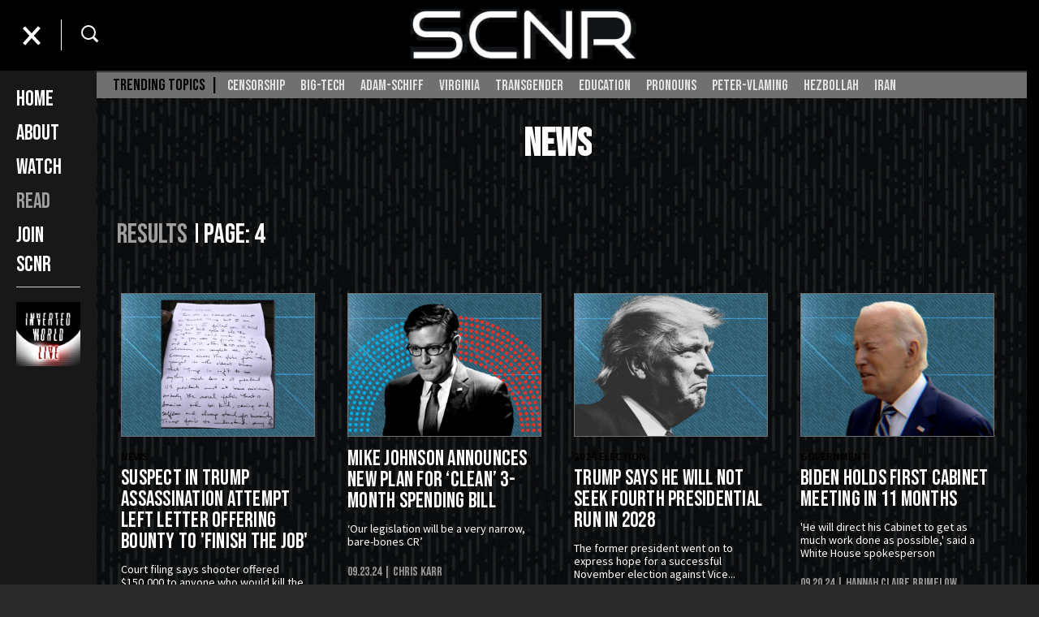

--- FILE ---
content_type: text/html; charset=utf-8
request_url: https://scnr.com/news/page/4
body_size: 7732
content:
<!doctype html>
<html lang="en">
<head>
    <meta charset="utf-8">
    <meta http-equiv="X-UA-Compatible" content="IE=edge,chrome=1">
    <meta name="viewport" content="width=device-width, initial-scale=1, maximum-scale=1.0, user-scalable=no" />
    <link rel="apple-touch-icon" sizes="180x180" href="/img/s.png">
    <link rel="icon" type="image/png" sizes="32x32" href="/img/s.png">
    <link rel="icon" type="image/png" sizes="16x16" href="/img/s.png">
    <link rel="manifest" href="/site.webmanifest">
    <meta name="msapplication-TileColor" content="#000000">
    <meta name="theme-color" content="#ffffff">


    <link rel="apple-touch-icon" href="/img/s.png">

    <link rel="preconnect" href="https://fonts.gstatic.com">
    <link href="https://fonts.googleapis.com/css2?family=Bebas+Neue&display=swap" rel="stylesheet">
    <link href="https://fonts.googleapis.com/css2?family=Source+Sans+Pro:ital,wght@0,300;0,400;0,600;1,300;1,400&display=swap" rel="stylesheet">

    <link href="https://fonts.googleapis.com/css2?family=Roboto:wght@100;300;400&display=swap" rel="stylesheet">

    <meta name='robots' content='index, follow, max-image-preview:large, max-snippet:-1, max-video-preview:-1' />

    <title>News Archive | SCNR</title>

    <link rel='stylesheet' id='wp-block-library-css' href='/css/dist/block-library/style.min.css' type='text/css' media='all' />
    <link rel='stylesheet' id='dashicons-css' href='/css/dashicons.min.css' type='text/css' media='all' />
    <link rel='stylesheet' id='parent-style-css' href='/themes/timcast/style.css' type='text/css' media='all' />
    <script type='text/javascript' src='/js/jquery/jquery.min.js' id='jquery-core-js'></script>
    <script type='text/javascript' src='/js/jquery/jquery-migrate.min.js' id='jquery-migrate-js'></script>
    <link rel="icon" href="/img/s.png" sizes="32x32" />
    <link rel="icon" href="/img/s.png" sizes="192x192" />
    <link rel="apple-touch-icon" href="/img/s.png" />
    <meta name="msapplication-TileImage" content="/img/s.png" />

    <script defer data-domain="scnr.com" src="https://plausible.io/js/script.js"></script>

    <!-- End Google Tag Manager -->
    
</head>


<body style=" opacity:0" class="t-bg:grey3  ">
    <div class="t-bg:blk">
        
<header id="t-scrollnav-holder" class="t-bg:wht">
    <nav id="t-scrollnav">
        <div class="t-pos:cntr t-pos:rel flex-nav" style="background: #000000;">
            <div class="nav-and-search">
                <div class="t-button-mobile-menu">
                    <div class="t-toggle-icon"></div>
                </div>
                <div class="btn-search">
                    <svg width="22px" height="22px" viewBox="0 0 22 22" version="1.1" xmlns="http://www.w3.org/2000/svg" xmlns:xlink="http://www.w3.org/1999/xlink">

                        <desc>Created with Sketch.</desc>
                        <g id="Post-v2" stroke="none" stroke-width="1" fill="none" fill-rule="evenodd">
                            <g id="01-siderail-template-v1" transform="translate(-1230.000000, -179.000000)" stroke="#FFFFFF">
                                <g id="Group-4" transform="translate(1231.000000, 180.000000)">
                                    <circle id="Oval" stroke-width="2" cx="8" cy="8" r="8"></circle>
                                    <line x1="14.5" y1="14.5" x2="18.25" y2="18.25" id="Line-2" stroke-width="3" stroke-linecap="square"></line>
                                </g>
                            </g>
                        </g>
                    </svg>
                </div>
            </div>
            <div class="logo t-pos:cntr t-txt:cntr">
                <div class="t-pad:10px:lt   t-pad:5px:top t-pad:10px:bot">
                    <a href="/">
                        <img src="/img/scnr-header.png" alt="SCNR" class="t-hide:under:s" />
                        <img src="/img/scnr-header.png" alt="SCNR" class="t-show:under:s mobile" />
                    </a>
                </div>
            </div>
            <div class="t-pos:rt t-pad:25pc:rt nav-utility">
                <ul class="t-menu t-pad:0px:top t-pad:0px:bot t-marg:0px t-pad:5px:rt   txt-light">
                </ul>
            </div>
            
<div class="t-nav-mobile t-bg:blk">
    <div class="t-nav-scroller">
        <div class="t-pad:20px:rt t-pad:20px:lt">
            <ul class="t-menu t-marg:0px t-pad:15px:top t-pad:5px:bot  t-pad:0px:lt t-txt:lt txt-light">
                <li class="menu-item menu-item-type-custom menu-item-object-custom "><a href="/">Home</a></li>
                <li class="menu-item menu-item-type-custom menu-item-object-custom "><a href="/about-us/" aria-current="page">About</a></li>
                <li class="menu-item menu-item-type-custom menu-item-object-custom "><a href="/video/">Watch</a></li>
                <li class="menu-item menu-item-type-custom menu-item-object-custom active"><a href="/news/">Read</a></li>
                <li class="menu-item menu-item-type-custom menu-item-object-custom"><a href="https://network.scnr.com/register" target="_blank">Join SCNR</a></li>
            </ul>
            <ul class=" t-marg:0px t-pad:15px:top t-pad:5px:bot  t-pad:0px:lt t-txt:lt txt-light">
                    <li class="menu-item menu-item-type-custom menu-item-object-custom"><a href="/channel/inverted-world"><img src="/image/9f6384c921344591b1fa637c9e102033" /></a></li>
            </ul>
        </div>
    </div>

        </div>
        </div>
        <div class="search-box clear t-bg:clr1">
            <div class="t-display:inline-block t-pos:cntr">
                <div class="t-contain t-pos:cntr t-flex:valign:mid">
                    <span class="search-field">
                        <span class="shadowfield"><input type="text" id="searchfield" name="search" placeholder="Keyword..."></span>
                    </span>
                    <div class="button:alt btn-search btn-alt">Search</div>
                </div>
            </div>
        </div>
    </nav>
</header>


        <div class="t-nav-spacer"></div>

        <main class="t-bg:wht">
            

<div class="t-hide:under:m  t-bg:clr1">
    <div class="tag-nav  t-txt:big t-pad:15px:lt ">
        <div class="links t-contain t-txt:wht t-pos:cntr t-fnt:1">
            <span class="title t-txt:blk fnt:bold u t-pad:15px:lt">Trending Topics &nbsp;| </span>
                <a href="/tag/censorship" data-test="tst" data-name="">censorship</a>
                <a href="/tag/big-tech" data-test="tst" data-name="">big-tech</a>
                <a href="/tag/adam-schiff" data-test="tst" data-name="">adam-schiff</a>
                <a href="/tag/virginia" data-test="tst" data-name="">virginia</a>
                <a href="/tag/transgender" data-test="tst" data-name="">transgender</a>
                <a href="/tag/education" data-test="tst" data-name="">education</a>
                <a href="/tag/pronouns" data-test="tst" data-name="">pronouns</a>
                <a href="/tag/peter-vlaming" data-test="tst" data-name="">peter-vlaming</a>
                <a href="/tag/hezbollah" data-test="tst" data-name="">hezbollah</a>
                <a href="/tag/iran" data-test="tst" data-name="">iran</a>
        </div>
    </div>
</div>

<div class="t-flex:valign:mid t-flex:align:cntr bg:pattern  t-pad:50pc:top t-pad:50pc:bot t-pad:15px:lt:xs t-pad:15px:lt:s ">
    <div class="t-pad:10px:bot t-pad:33pc:top">
        <h1 class="t-txt:wht">
            News
        </h1>
    </div>
</div>
<div class=" t-pad:50pc:bot t-pad:bot:l bg:pattern">
    <div class="t-contain t-pos:cntr">
        <div class="columns t-marg:50pc:top ">
            <div class="index-items ">
                <div class=" t-marg:50pc:top t-pad:15px:rt:xs t-pad:15px:lt  t-pad:15px:rt">
                    <div class="t-grid:l:65pc article-links">
                        <div class="t-pad:15px:bot t-pad:15px:lt">
                            <h2 class="t-display:inline  t-txt:h3">Results </h2><h3 class="t-display:inline t-txt:h3 t-fnt:light pg-results" style="color: #FFFFFF;">  Page: 4</h3>
                        </div>
                    </div>
                </div>
            </div>
        </div>
    </div>
</div>
<div class=" t-pad:50pc:bot t-pad:bot:l bg:pattern">
    <div class="t-contain t-pos:cntr">
        <div class="article-links t-pad:15px:rt t-pad:15px:lt">
            <div class="t-grid:s:fit:2 t-grid:m:fit:4 ">
                    <div class="article  t-marg:50pc:bot ">
                        

<div class="article ">
    <div class="article-block ">
        <a href="/article/suspect-in-trump-assassination-attempt-left-letter-offering-bounty-to-finish-the-job_5343c4e379b811ef9c930242ac1c0002" class="image">
            <img src="/image/b0e45f7d79c711ef9c930242ac1c0002" alt="Suspect in Trump Assassination Attempt Left Letter Offering Bounty to &#x27;Finish the Job&#x27;" />
        </a>
        <div class="meta t-pad:15px:top t-pad:50pc:bot">
            <div class="props">
                    <a href="/category/news" class="cat u b t-marg:5px:bot t-fnt:bold t-txt:u t-txt:xsm ">News</a>
            </div>
            <a href="/article/suspect-in-trump-assassination-attempt-left-letter-offering-bounty-to-finish-the-job_5343c4e379b811ef9c930242ac1c0002">
                <div class="summary">
                    <h2 class=" t-txt:grey3 t-txt:h4" style="color: #ffffff;">Suspect in Trump Assassination Attempt Left Letter Offering Bounty to &#x27;Finish the Job&#x27;</h2>
                    <p class="t-txt:grey4 t-txt:sm " style="color: #ffffff;">
                        Court filing says shooter offered $150,000 to anyone who would kill the former president
                    </p>
                    <div class="t-txt:xs t-txt:grey1 t-fnt:1 t-pad:5px:top">
                        09.23.24
                        <span class=" auth">  | Adrian Norman</span>
                    </div>
                </div>
            </a>
        </div>
    </div>
</div>

                    </div>
                    <div class="article  t-marg:50pc:bot ">
                        

<div class="article ">
    <div class="article-block ">
        <a href="/article/mike-johnson-announces-new-plan-for-clean-3-month-spending-bill_b0e1fe9a79c711ef9c930242ac1c0002" class="image">
            <img src="/image/16b8110f79c911ef9c930242ac1c0002" alt="Mike Johnson Announces New Plan for &#x2018;Clean&#x2019; 3-Month Spending Bill" />
        </a>
        <div class="meta t-pad:15px:top t-pad:50pc:bot">
            <div class="props">
            </div>
            <a href="/article/mike-johnson-announces-new-plan-for-clean-3-month-spending-bill_b0e1fe9a79c711ef9c930242ac1c0002">
                <div class="summary">
                    <h2 class=" t-txt:grey3 t-txt:h4" style="color: #ffffff;">Mike Johnson Announces New Plan for &#x2018;Clean&#x2019; 3-Month Spending Bill</h2>
                    <p class="t-txt:grey4 t-txt:sm " style="color: #ffffff;">
                        &#x2018;Our legislation will be a very narrow, bare-bones CR&#x2019;
                    </p>
                    <div class="t-txt:xs t-txt:grey1 t-fnt:1 t-pad:5px:top">
                        09.23.24
                        <span class=" auth">  | Chris Karr</span>
                    </div>
                </div>
            </a>
        </div>
    </div>
</div>

                    </div>
                    <div class="article  t-marg:50pc:bot ">
                        

<div class="article ">
    <div class="article-block ">
        <a href="/article/trump-says-he-will-not-seek-fourth-presidential-run-in-2028_085960ed798611ef9c930242ac1c0002" class="image">
            <img src="/image/10c07c63fdad11ee9c930242ac1c0002" alt="Trump Says He Will Not Seek Fourth Presidential Run In 2028" />
        </a>
        <div class="meta t-pad:15px:top t-pad:50pc:bot">
            <div class="props">
                    <a href="/category/2024-election" class="cat u b t-marg:5px:bot t-fnt:bold t-txt:u t-txt:xsm ">2024 Election</a>
            </div>
            <a href="/article/trump-says-he-will-not-seek-fourth-presidential-run-in-2028_085960ed798611ef9c930242ac1c0002">
                <div class="summary">
                    <h2 class=" t-txt:grey3 t-txt:h4" style="color: #ffffff;">Trump Says He Will Not Seek Fourth Presidential Run In 2028</h2>
                    <p class="t-txt:grey4 t-txt:sm " style="color: #ffffff;">
                        The former president went on to express hope for a successful November election against Vice...
                    </p>
                    <div class="t-txt:xs t-txt:grey1 t-fnt:1 t-pad:5px:top">
                        09.23.24
                        <span class=" auth">  | Chris Bertman</span>
                    </div>
                </div>
            </a>
        </div>
    </div>
</div>

                    </div>
                    <div class="article  t-marg:50pc:bot ">
                        

<div class="article ">
    <div class="article-block ">
        <a href="/article/biden-holds-first-cabinet-meeting-in-11-months_c889ee32777111ef9c930242ac1c0002" class="image">
            <img src="/image/e592135015e311ee9f19b07b25f8c291" alt="Biden Holds First Cabinet Meeting in 11 Months" />
        </a>
        <div class="meta t-pad:15px:top t-pad:50pc:bot">
            <div class="props">
                    <a href="/category/government" class="cat u b t-marg:5px:bot t-fnt:bold t-txt:u t-txt:xsm ">Government</a>
            </div>
            <a href="/article/biden-holds-first-cabinet-meeting-in-11-months_c889ee32777111ef9c930242ac1c0002">
                <div class="summary">
                    <h2 class=" t-txt:grey3 t-txt:h4" style="color: #ffffff;">Biden Holds First Cabinet Meeting in 11 Months</h2>
                    <p class="t-txt:grey4 t-txt:sm " style="color: #ffffff;">
                        &#x27;He will direct his Cabinet to get as much work done as possible,&#x27; said a White House spokesperson
                    </p>
                    <div class="t-txt:xs t-txt:grey1 t-fnt:1 t-pad:5px:top">
                        09.20.24
                        <span class=" auth">  | Hannah Claire Brimelow</span>
                    </div>
                </div>
            </a>
        </div>
    </div>
</div>

                    </div>
                    <div class="article  t-marg:50pc:bot ">
                        

<div class="article ">
    <div class="article-block ">
        <a href="/article/aocs-office-tagged-with-blood-splattered-signs-following-remarks-condemning-pager-attack-in-lebanon_b4db5b15779411ef9c930242ac1c0002" class="image">
            <img src="/image/f0353c27d49111ed9f19b07b25f8c291" alt="AOC&#x2019;s Office &#x2018;Tagged with Blood-Splattered Signs&#x2019; Following Remarks Condemning Pager Attack in Lebanon" />
        </a>
        <div class="meta t-pad:15px:top t-pad:50pc:bot">
            <div class="props">
                    <a href="/category/activism" class="cat u b t-marg:5px:bot t-fnt:bold t-txt:u t-txt:xsm ">activism</a>
            </div>
            <a href="/article/aocs-office-tagged-with-blood-splattered-signs-following-remarks-condemning-pager-attack-in-lebanon_b4db5b15779411ef9c930242ac1c0002">
                <div class="summary">
                    <h2 class=" t-txt:grey3 t-txt:h4" style="color: #ffffff;">AOC&#x2019;s Office &#x2018;Tagged with Blood-Splattered Signs&#x2019; Following Remarks Condemning Pager Attack in Lebanon</h2>
                    <p class="t-txt:grey4 t-txt:sm " style="color: #ffffff;">
                        &#x2018;I don&#x2019;t take well to bullies&#x2019;
                    </p>
                    <div class="t-txt:xs t-txt:grey1 t-fnt:1 t-pad:5px:top">
                        09.20.24
                        <span class=" auth">  | Chris Karr</span>
                    </div>
                </div>
            </a>
        </div>
    </div>
</div>

                    </div>
                    <div class="article  t-marg:50pc:bot ">
                        

<div class="article ">
    <div class="article-block ">
        <a href="/article/house-unanimously-passes-bill-to-give-trump-more-security_5b29a4e7777e11ef9c930242ac1c0002" class="image">
            <img src="/image/2642fcf9778111ef9c930242ac1c0002" alt="House Unanimously Passes Bill to Give Trump More Security" />
        </a>
        <div class="meta t-pad:15px:top t-pad:50pc:bot">
            <div class="props">
                    <a href="/category/legislation" class="cat u b t-marg:5px:bot t-fnt:bold t-txt:u t-txt:xsm ">Legislation</a>
            </div>
            <a href="/article/house-unanimously-passes-bill-to-give-trump-more-security_5b29a4e7777e11ef9c930242ac1c0002">
                <div class="summary">
                    <h2 class=" t-txt:grey3 t-txt:h4" style="color: #ffffff;">House Unanimously Passes Bill to Give Trump More Security</h2>
                    <p class="t-txt:grey4 t-txt:sm " style="color: #ffffff;">
                        The move comes less than a week after a second assassination attempt on the GOP candidate
                    </p>
                    <div class="t-txt:xs t-txt:grey1 t-fnt:1 t-pad:5px:top">
                        09.20.24
                        <span class=" auth">  | Chris Karr</span>
                    </div>
                </div>
            </a>
        </div>
    </div>
</div>

                    </div>
                    <div class="article  t-marg:50pc:bot ">
                        

<div class="article ">
    <div class="article-block ">
        <a href="/article/former-border-patrol-chief-says-biden-harris-administration-ordered-silence-on-terrorist-encounters-at-u-s-border_724022d4775411ef9c930242ac1c0002" class="image">
            <img src="/image/39850128775e11ef9c930242ac1c0002" alt="Former Border Patrol Chief Says Biden-Harris Administration Ordered Silence on Terrorist Encounters at U.S. Border" />
        </a>
        <div class="meta t-pad:15px:top t-pad:50pc:bot">
            <div class="props">
                    <a href="/category/border" class="cat u b t-marg:5px:bot t-fnt:bold t-txt:u t-txt:xsm ">Border</a>
            </div>
            <a href="/article/former-border-patrol-chief-says-biden-harris-administration-ordered-silence-on-terrorist-encounters-at-u-s-border_724022d4775411ef9c930242ac1c0002">
                <div class="summary">
                    <h2 class=" t-txt:grey3 t-txt:h4" style="color: #ffffff;">Former Border Patrol Chief Says Biden-Harris Administration Ordered Silence on Terrorist Encounters at U.S. Border</h2>
                    <p class="t-txt:grey4 t-txt:sm " style="color: #ffffff;">
                        &#x27;The administration was trying to convince the public there was no threat at the border&#x27;
                    </p>
                    <div class="t-txt:xs t-txt:grey1 t-fnt:1 t-pad:5px:top">
                        09.20.24
                        <span class=" auth">  | Adrian Norman</span>
                    </div>
                </div>
            </a>
        </div>
    </div>
</div>

                    </div>
                    <div class="article  t-marg:50pc:bot ">
                        

<div class="article ">
    <div class="article-block ">
        <a href="/article/lawmakers-introduce-legislation-to-address-mass-casualty-event_0b88a6e0769c11ef9c930242ac1c0002" class="image">
            <img src="/image/2cfa821376bc11ef9c930242ac1c0002" alt="Lawmakers Introduce Legislation to Address &#x27;Mass Casualty Event&#x27;" />
        </a>
        <div class="meta t-pad:15px:top t-pad:50pc:bot">
            <div class="props">
                    <a href="/category/news" class="cat u b t-marg:5px:bot t-fnt:bold t-txt:u t-txt:xsm ">News</a>
            </div>
            <a href="/article/lawmakers-introduce-legislation-to-address-mass-casualty-event_0b88a6e0769c11ef9c930242ac1c0002">
                <div class="summary">
                    <h2 class=" t-txt:grey3 t-txt:h4" style="color: #ffffff;">Lawmakers Introduce Legislation to Address &#x27;Mass Casualty Event&#x27;</h2>
                    <p class="t-txt:grey4 t-txt:sm " style="color: #ffffff;">
                        &#x27;Continuity amendment&#x27; being proposed to quickly replace congressman killed during an attack...
                    </p>
                    <div class="t-txt:xs t-txt:grey1 t-fnt:1 t-pad:5px:top">
                        09.19.24
                        <span class=" auth">  | Adrian Norman</span>
                    </div>
                </div>
            </a>
        </div>
    </div>
</div>

                    </div>
                    <div class="article  t-marg:50pc:bot ">
                        

<div class="article ">
    <div class="article-block ">
        <a href="/article/ftc-finds-social-media-streaming-companies-engaging-in-mass-surveillance-of-users_3c4cf99c76a011ef9c930242ac1c0002" class="image">
            <img src="/image/65a4038e76b211ef9c930242ac1c0002" alt="FTC Finds Social Media, Streaming Companies Engaging In &#x27;Mass Surveillance of Users&#x27;" />
        </a>
        <div class="meta t-pad:15px:top t-pad:50pc:bot">
            <div class="props">
                    <a href="/category/big-tech" class="cat u b t-marg:5px:bot t-fnt:bold t-txt:u t-txt:xsm ">Big Tech</a>
            </div>
            <a href="/article/ftc-finds-social-media-streaming-companies-engaging-in-mass-surveillance-of-users_3c4cf99c76a011ef9c930242ac1c0002">
                <div class="summary">
                    <h2 class=" t-txt:grey3 t-txt:h4" style="color: #ffffff;">FTC Finds Social Media, Streaming Companies Engaging In &#x27;Mass Surveillance of Users&#x27;</h2>
                    <p class="t-txt:grey4 t-txt:sm " style="color: #ffffff;">
                        Federal regulator says Big Tech companies&#x27; &#x27;failure to adequately protect kids and teens online...
                    </p>
                    <div class="t-txt:xs t-txt:grey1 t-fnt:1 t-pad:5px:top">
                        09.19.24
                        <span class=" auth">  | Adrian Norman</span>
                    </div>
                </div>
            </a>
        </div>
    </div>
</div>

                    </div>
                    <div class="article  t-marg:50pc:bot ">
                        

<div class="article ">
    <div class="article-block ">
        <a href="/article/158-democrats-oppose-bill-to-deport-illegal-aliens-convicted-of-sex-crimes_a5b84b91769a11ef9c930242ac1c0002" class="image">
            <img src="/image/6988109f76ab11ef9c930242ac1c0002" alt="158 Democrats Oppose Bill to Deport Illegal Aliens Convicted of Sex Crimes" />
        </a>
        <div class="meta t-pad:15px:top t-pad:50pc:bot">
            <div class="props">
                    <a href="/category/immigration" class="cat u b t-marg:5px:bot t-fnt:bold t-txt:u t-txt:xsm ">immigration</a>
            </div>
            <a href="/article/158-democrats-oppose-bill-to-deport-illegal-aliens-convicted-of-sex-crimes_a5b84b91769a11ef9c930242ac1c0002">
                <div class="summary">
                    <h2 class=" t-txt:grey3 t-txt:h4" style="color: #ffffff;">158 Democrats Oppose Bill to Deport Illegal Aliens Convicted of Sex Crimes</h2>
                    <p class="t-txt:grey4 t-txt:sm " style="color: #ffffff;">
                        Rep. Mace: &#x27;If you are an illegal who has committed acts of violence against women, you will not...
                    </p>
                    <div class="t-txt:xs t-txt:grey1 t-fnt:1 t-pad:5px:top">
                        09.19.24
                        <span class=" auth">  | Adrian Norman</span>
                    </div>
                </div>
            </a>
        </div>
    </div>
</div>

                    </div>
                    <div class="article  t-marg:50pc:bot ">
                        

<div class="article ">
    <div class="article-block ">
        <a href="/article/harris-walz-campaign-courts-mormon-voters-in-swing-state_3c4cf97976a011ef9c930242ac1c0002" class="image">
            <img src="/image/4a564644080d11ef9c930242ac1c0002" alt="Harris-Walz Campaign Courts Mormon Voters in Swing State" />
        </a>
        <div class="meta t-pad:15px:top t-pad:50pc:bot">
            <div class="props">
                    <a href="/category/2024-election" class="cat u b t-marg:5px:bot t-fnt:bold t-txt:u t-txt:xsm ">2024 Election</a>
            </div>
            <a href="/article/harris-walz-campaign-courts-mormon-voters-in-swing-state_3c4cf97976a011ef9c930242ac1c0002">
                <div class="summary">
                    <h2 class=" t-txt:grey3 t-txt:h4" style="color: #ffffff;">Harris-Walz Campaign Courts Mormon Voters in Swing State</h2>
                    <p class="t-txt:grey4 t-txt:sm " style="color: #ffffff;">
                        Members of the Church of Jesus Christ of Latter-day Saints represent 6% of Arizona&#x27;s population
                    </p>
                    <div class="t-txt:xs t-txt:grey1 t-fnt:1 t-pad:5px:top">
                        09.19.24
                        <span class=" auth">  | Hannah Claire Brimelow</span>
                    </div>
                </div>
            </a>
        </div>
    </div>
</div>

                    </div>
                    <div class="article  t-marg:50pc:bot ">
                        

<div class="article ">
    <div class="article-block ">
        <a href="/article/hillary-clinton-claims-double-standard-over-harris-policies_976ae515765711ef9c930242ac1c0002" class="image">
            <img src="/image/748c3d3c2b2411ee9f19b07b25f8c291" alt="Hillary Clinton Claims Harris Faces &#x27;Double Standard&#x27; Over Policies" />
        </a>
        <div class="meta t-pad:15px:top t-pad:50pc:bot">
            <div class="props">
                    <a href="/category/2024-election" class="cat u b t-marg:5px:bot t-fnt:bold t-txt:u t-txt:xsm ">2024 Election</a>
            </div>
            <a href="/article/hillary-clinton-claims-double-standard-over-harris-policies_976ae515765711ef9c930242ac1c0002">
                <div class="summary">
                    <h2 class=" t-txt:grey3 t-txt:h4" style="color: #ffffff;">Hillary Clinton Claims Harris Faces &#x27;Double Standard&#x27; Over Policies</h2>
                    <p class="t-txt:grey4 t-txt:sm " style="color: #ffffff;">
                        &#x27;They&#x2019;re still grappling with the idea like, &#x2018;Oh, am I really going to vote for a woman to be...
                    </p>
                    <div class="t-txt:xs t-txt:grey1 t-fnt:1 t-pad:5px:top">
                        09.19.24
                        <span class=" auth">  | Chris Bertman</span>
                    </div>
                </div>
            </a>
        </div>
    </div>
</div>

                    </div>
                    <div class="article  t-marg:50pc:bot ">
                        

<div class="article ">
    <div class="article-block ">
        <a href="/article/state-department-unveils-online-passport-renewal_dd3f751375d911ef9c930242ac1c0002" class="image">
            <img src="/image/79683968469b11ee9f19b07b25f8c291" alt="State Department Unveils Online Passport Renewal" />
        </a>
        <div class="meta t-pad:15px:top t-pad:50pc:bot">
            <div class="props">
                    <a href="/category/government" class="cat u b t-marg:5px:bot t-fnt:bold t-txt:u t-txt:xsm ">Government</a>
            </div>
            <a href="/article/state-department-unveils-online-passport-renewal_dd3f751375d911ef9c930242ac1c0002">
                <div class="summary">
                    <h2 class=" t-txt:grey3 t-txt:h4" style="color: #ffffff;">State Department Unveils Online Passport Renewal</h2>
                    <p class="t-txt:grey4 t-txt:sm " style="color: #ffffff;">
                        &#x27;We are modernizing government services,&#x27; said Secretary Antony Blinken
                    </p>
                    <div class="t-txt:xs t-txt:grey1 t-fnt:1 t-pad:5px:top">
                        09.19.24
                        <span class=" auth">  | Hannah Claire Brimelow</span>
                    </div>
                </div>
            </a>
        </div>
    </div>
</div>

                    </div>
                    <div class="article  t-marg:50pc:bot ">
                        

<div class="article ">
    <div class="article-block ">
        <a href="/article/trump-says-he-is-goat-of-debates_6e2ce7aa764511ef9c930242ac1c0002" class="image">
            <img src="/image/2af05dd39f6811ee9c930242ac1c0002" alt="Trump Says He Is &#x27;GOAT&#x27; Of Debates" />
        </a>
        <div class="meta t-pad:15px:top t-pad:50pc:bot">
            <div class="props">
                    <a href="/category/2024-election" class="cat u b t-marg:5px:bot t-fnt:bold t-txt:u t-txt:xsm ">2024 Election</a>
            </div>
            <a href="/article/trump-says-he-is-goat-of-debates_6e2ce7aa764511ef9c930242ac1c0002">
                <div class="summary">
                    <h2 class=" t-txt:grey3 t-txt:h4" style="color: #ffffff;">Trump Says He Is &#x27;GOAT&#x27; Of Debates</h2>
                    <p class="t-txt:grey4 t-txt:sm " style="color: #ffffff;">
                        &#x27;I walked off that stage and I thought I had the best debate&#x27;
                    </p>
                    <div class="t-txt:xs t-txt:grey1 t-fnt:1 t-pad:5px:top">
                        09.19.24
                        <span class=" auth">  | Chris Bertman</span>
                    </div>
                </div>
            </a>
        </div>
    </div>
</div>

                    </div>
                    <div class="article  t-marg:50pc:bot ">
                        

<div class="article ">
    <div class="article-block ">
        <a href="/article/trump-says-surviving-two-assassination-attempts-has-hardened-his-resolve_9b2b1216765011ef9c930242ac1c0002" class="image">
            <img src="/image/657c3e4a3b2b11ee9f19b07b25f8c291" alt="Trump Says Surviving Two Assassination Attempts Has &#x27;Hardened&#x27; His Resolve" />
        </a>
        <div class="meta t-pad:15px:top t-pad:50pc:bot">
            <div class="props">
                    <a href="/category/2024-election" class="cat u b t-marg:5px:bot t-fnt:bold t-txt:u t-txt:xsm ">2024 Election</a>
            </div>
            <a href="/article/trump-says-surviving-two-assassination-attempts-has-hardened-his-resolve_9b2b1216765011ef9c930242ac1c0002">
                <div class="summary">
                    <h2 class=" t-txt:grey3 t-txt:h4" style="color: #ffffff;">Trump Says Surviving Two Assassination Attempts Has &#x27;Hardened&#x27; His Resolve</h2>
                    <p class="t-txt:grey4 t-txt:sm " style="color: #ffffff;">
                        &#x27;These encounters with death have not broken my will. They have really given me a much bigger and...
                    </p>
                    <div class="t-txt:xs t-txt:grey1 t-fnt:1 t-pad:5px:top">
                        09.19.24
                        <span class=" auth">  | Chris Bertman</span>
                    </div>
                </div>
            </a>
        </div>
    </div>
</div>

                    </div>
                    <div class="article  t-marg:50pc:bot ">
                        

<div class="article ">
    <div class="article-block ">
        <a href="/article/sunny-hostin-suggests-brittany-mahomes-support-for-trump-is-problematic_66bf0ffa765311ef9c930242ac1c0002" class="image">
            <img src="/image/2115a54cc14611ee9c930242ac1c0002" alt="Sunny Hostin Suggests Brittany Mahomes&#x27; Support For Trump Is &#x27;Problematic&#x27;" />
        </a>
        <div class="meta t-pad:15px:top t-pad:50pc:bot">
            <div class="props">
                    <a href="/category/politics" class="cat u b t-marg:5px:bot t-fnt:bold t-txt:u t-txt:xsm ">Politics</a>
            </div>
            <a href="/article/sunny-hostin-suggests-brittany-mahomes-support-for-trump-is-problematic_66bf0ffa765311ef9c930242ac1c0002">
                <div class="summary">
                    <h2 class=" t-txt:grey3 t-txt:h4" style="color: #ffffff;">Sunny Hostin Suggests Brittany Mahomes&#x27; Support For Trump Is &#x27;Problematic&#x27;</h2>
                    <p class="t-txt:grey4 t-txt:sm " style="color: #ffffff;">
                        &#x27;It just seems to me that maybe she&#x2019;s just not that politically savvy or maybe she&#x2019;s just not...
                    </p>
                    <div class="t-txt:xs t-txt:grey1 t-fnt:1 t-pad:5px:top">
                        09.19.24
                        <span class=" auth">  | Chris Bertman</span>
                    </div>
                </div>
            </a>
        </div>
    </div>
</div>

                    </div>
                    <div class="article  t-marg:50pc:bot ">
                        

<div class="article ">
    <div class="article-block ">
        <a href="/article/mike-johnsons-spending-bill-tanked-by-republicans_54a74e88761711ef9c930242ac1c0002" class="image">
            <img src="/image/e335b86a751411ef9c930242ac1c0002" alt="Mike Johnson&#x2019;s Spending Bill Tanked by Republicans" />
        </a>
        <div class="meta t-pad:15px:top t-pad:50pc:bot">
            <div class="props">
                    <a href="/category/politics" class="cat u b t-marg:5px:bot t-fnt:bold t-txt:u t-txt:xsm ">Politics</a>
            </div>
            <a href="/article/mike-johnsons-spending-bill-tanked-by-republicans_54a74e88761711ef9c930242ac1c0002">
                <div class="summary">
                    <h2 class=" t-txt:grey3 t-txt:h4" style="color: #ffffff;">Mike Johnson&#x2019;s Spending Bill Tanked by Republicans</h2>
                    <p class="t-txt:grey4 t-txt:sm " style="color: #ffffff;">
                        14 members of the House Speaker&#x2019;s party joined Democrats in opposition
                    </p>
                    <div class="t-txt:xs t-txt:grey1 t-fnt:1 t-pad:5px:top">
                        09.18.24
                        <span class=" auth">  | Chris Karr</span>
                    </div>
                </div>
            </a>
        </div>
    </div>
</div>

                    </div>
                    <div class="article  t-marg:50pc:bot ">
                        

<div class="article ">
    <div class="article-block ">
        <a href="/article/teamsters-decline-to-endorse-a-presidential-candidate-this-november_603ab112760211ef9c930242ac1c0002" class="image">
            <img src="/image/c5b9352e760311ef9c930242ac1c0002" alt="Teamsters Decline To Endorse a Presidential Candidate This November" />
        </a>
        <div class="meta t-pad:15px:top t-pad:50pc:bot">
            <div class="props">
                    <a href="/category/2024-election" class="cat u b t-marg:5px:bot t-fnt:bold t-txt:u t-txt:xsm ">2024 Election</a>
            </div>
            <a href="/article/teamsters-decline-to-endorse-a-presidential-candidate-this-november_603ab112760211ef9c930242ac1c0002">
                <div class="summary">
                    <h2 class=" t-txt:grey3 t-txt:h4" style="color: #ffffff;">Teamsters Decline To Endorse a Presidential Candidate This November</h2>
                    <p class="t-txt:grey4 t-txt:sm " style="color: #ffffff;">
                        &#x27;Neither major candidate was able to make serious commitments to our union to ensure the...
                    </p>
                    <div class="t-txt:xs t-txt:grey1 t-fnt:1 t-pad:5px:top">
                        09.18.24
                        <span class=" auth">  | Chris Bertman</span>
                    </div>
                </div>
            </a>
        </div>
    </div>
</div>

                    </div>
                    <div class="article  t-marg:50pc:bot ">
                        

<div class="article ">
    <div class="article-block ">
        <a href="/article/sen-bernie-sanders-files-resolutions-to-cease-u-s-arms-sales-to-israel_6bfa2b8675ed11ef9c930242ac1c0002" class="image">
            <img src="/image/337d2bcd75f711ef9c930242ac1c0002" alt="Sen. Bernie Sanders Files Resolutions to Cease U.S. Arms Sales to Israel" />
        </a>
        <div class="meta t-pad:15px:top t-pad:50pc:bot">
            <div class="props">
                    <a href="/category/politics" class="cat u b t-marg:5px:bot t-fnt:bold t-txt:u t-txt:xsm ">Politics</a>
            </div>
            <a href="/article/sen-bernie-sanders-files-resolutions-to-cease-u-s-arms-sales-to-israel_6bfa2b8675ed11ef9c930242ac1c0002">
                <div class="summary">
                    <h2 class=" t-txt:grey3 t-txt:h4" style="color: #ffffff;">Sen. Bernie Sanders Files Resolutions to Cease U.S. Arms Sales to Israel</h2>
                    <p class="t-txt:grey4 t-txt:sm " style="color: #ffffff;">
                        &#x27;Providing more offensive weapons to continue this disastrous war would violate U.S. and...
                    </p>
                    <div class="t-txt:xs t-txt:grey1 t-fnt:1 t-pad:5px:top">
                        09.18.24
                        <span class=" auth">  | Adrian Norman</span>
                    </div>
                </div>
            </a>
        </div>
    </div>
</div>

                    </div>
                    <div class="article  t-marg:50pc:bot ">
                        

<div class="article ">
    <div class="article-block ">
        <a href="/article/trump-says-consequential-policies-are-reason-he-has-been-targeted-for-assassination-twice_73b6469e75df11ef9c930242ac1c0002" class="image">
            <img src="/image/10c07c63fdad11ee9c930242ac1c0002" alt="Trump Says &#x27;Consequential&#x27; Policies Are Reason He Has Been Targeted For Assassination Twice" />
        </a>
        <div class="meta t-pad:15px:top t-pad:50pc:bot">
            <div class="props">
                    <a href="/category/2024-election" class="cat u b t-marg:5px:bot t-fnt:bold t-txt:u t-txt:xsm ">2024 Election</a>
            </div>
            <a href="/article/trump-says-consequential-policies-are-reason-he-has-been-targeted-for-assassination-twice_73b6469e75df11ef9c930242ac1c0002">
                <div class="summary">
                    <h2 class=" t-txt:grey3 t-txt:h4" style="color: #ffffff;">Trump Says &#x27;Consequential&#x27; Policies Are Reason He Has Been Targeted For Assassination Twice</h2>
                    <p class="t-txt:grey4 t-txt:sm " style="color: #ffffff;">
                        &#x27;You wonder why I get shot at&#x27;
                    </p>
                    <div class="t-txt:xs t-txt:grey1 t-fnt:1 t-pad:5px:top">
                        09.18.24
                        <span class=" auth">  | Chris Bertman</span>
                    </div>
                </div>
            </a>
        </div>
    </div>
</div>

                    </div>
                    <div class="article  t-marg:50pc:bot ">
                        

<div class="article ">
    <div class="article-block ">
        <a href="/article/shock-poll-28-of-democrats-say-u-s-would-benefit-from-trumps-assassination_ac0d463375d511ef9c930242ac1c0002" class="image">
            <img src="/image/a084692475ea11ef9c930242ac1c0002" alt="Shock Poll: 28% of Democrats Say U.S. Would Benefit From Trump&#x2019;s Assassination" />
        </a>
        <div class="meta t-pad:15px:top t-pad:50pc:bot">
            <div class="props">
                    <a href="/category/politics" class="cat u b t-marg:5px:bot t-fnt:bold t-txt:u t-txt:xsm ">Politics</a>
            </div>
            <a href="/article/shock-poll-28-of-democrats-say-u-s-would-benefit-from-trumps-assassination_ac0d463375d511ef9c930242ac1c0002">
                <div class="summary">
                    <h2 class=" t-txt:grey3 t-txt:h4" style="color: #ffffff;">Shock Poll: 28% of Democrats Say U.S. Would Benefit From Trump&#x2019;s Assassination</h2>
                    <p class="t-txt:grey4 t-txt:sm " style="color: #ffffff;">
                        Nearly Half of Democrats Suspect Trump or His Campaign May Be Behind Assassination Attempts
                    </p>
                    <div class="t-txt:xs t-txt:grey1 t-fnt:1 t-pad:5px:top">
                        09.18.24
                        <span class=" auth">  | Adrian Norman</span>
                    </div>
                </div>
            </a>
        </div>
    </div>
</div>

                    </div>
                    <div class="article  t-marg:50pc:bot ">
                        

<div class="article ">
    <div class="article-block ">
        <a href="/article/man-who-admitted-to-raping-child-walks-free-after-confrontation-with-cops_d8ebdade75e011ef9c930242ac1c0002" class="image">
            <img src="/image/f01913f1d49111ed9f19b07b25f8c291" alt="Man Who Admitted To Raping Child Walks Free After Confrontation with Cops" />
        </a>
        <div class="meta t-pad:15px:top t-pad:50pc:bot">
            <div class="props">
                    <a href="/category/wtf" class="cat u b t-marg:5px:bot t-fnt:bold t-txt:u t-txt:xsm ">WTF</a>
            </div>
            <a href="/article/man-who-admitted-to-raping-child-walks-free-after-confrontation-with-cops_d8ebdade75e011ef9c930242ac1c0002">
                <div class="summary">
                    <h2 class=" t-txt:grey3 t-txt:h4" style="color: #ffffff;">Man Who Admitted To Raping Child Walks Free After Confrontation with Cops</h2>
                    <p class="t-txt:grey4 t-txt:sm " style="color: #ffffff;">
                        Alex Rosen: &#x27;This monster would never even be known after tonight if not for our own investigation&#x27;
                    </p>
                    <div class="t-txt:xs t-txt:grey1 t-fnt:1 t-pad:5px:top">
                        09.18.24
                        <span class=" auth">  | Chris Bertman</span>
                    </div>
                </div>
            </a>
        </div>
    </div>
</div>

                    </div>
                    <div class="article  t-marg:50pc:bot ">
                        

<div class="article ">
    <div class="article-block ">
        <a href="/article/california-bans-ai-generated-political-deepfakes-ahead-of-2024-election_1565b15475d011ef9c930242ac1c0002" class="image">
            <img src="/image/d8eda88275e011ef9c930242ac1c0002" alt="California Bans AI-Generated Political Deepfakes Ahead of 2024 Election" />
        </a>
        <div class="meta t-pad:15px:top t-pad:50pc:bot">
            <div class="props">
                    <a href="/category/california" class="cat u b t-marg:5px:bot t-fnt:bold t-txt:u t-txt:xsm ">California</a>
            </div>
            <a href="/article/california-bans-ai-generated-political-deepfakes-ahead-of-2024-election_1565b15475d011ef9c930242ac1c0002">
                <div class="summary">
                    <h2 class=" t-txt:grey3 t-txt:h4" style="color: #ffffff;">California Bans AI-Generated Political Deepfakes Ahead of 2024 Election</h2>
                    <p class="t-txt:grey4 t-txt:sm " style="color: #ffffff;">
                        Legislation comes in response to numerous AI-generated parody and satirical videos targeting...
                    </p>
                    <div class="t-txt:xs t-txt:grey1 t-fnt:1 t-pad:5px:top">
                        09.18.24
                        <span class=" auth">  | Adrian Norman</span>
                    </div>
                </div>
            </a>
        </div>
    </div>
</div>

                    </div>
                    <div class="article  t-marg:50pc:bot ">
                        

<div class="article ">
    <div class="article-block ">
        <a href="/article/sen-richard-blumenthal-accuses-dhs-of-stonewalling-pennsylvania-assassination-attempt_18dce0e875c911ef9c930242ac1c0002" class="image">
            <img src="/image/7b2f875a75d111ef9c930242ac1c0002" alt="Sen. Richard Blumenthal Accuses DHS of &#x27;Stonewalling&#x27; Pennsylvania Assassination Attempt" />
        </a>
        <div class="meta t-pad:15px:top t-pad:50pc:bot">
            <div class="props">
                    <a href="/category/government" class="cat u b t-marg:5px:bot t-fnt:bold t-txt:u t-txt:xsm ">Government</a>
            </div>
            <a href="/article/sen-richard-blumenthal-accuses-dhs-of-stonewalling-pennsylvania-assassination-attempt_18dce0e875c911ef9c930242ac1c0002">
                <div class="summary">
                    <h2 class=" t-txt:grey3 t-txt:h4" style="color: #ffffff;">Sen. Richard Blumenthal Accuses DHS of &#x27;Stonewalling&#x27; Pennsylvania Assassination Attempt</h2>
                    <p class="t-txt:grey4 t-txt:sm " style="color: #ffffff;">
                        &#x27;The response from the Department of Homeland Security has been totally lacking,&#x27; said the Democrat
                    </p>
                    <div class="t-txt:xs t-txt:grey1 t-fnt:1 t-pad:5px:top">
                        09.18.24
                        <span class=" auth">  | Hannah Claire Brimelow</span>
                    </div>
                </div>
            </a>
        </div>
    </div>
</div>

                    </div>
            </div>
        </div>
        <div class="t-contain t-pos:cntr t-txt:cntr  t-marg:top  fnt-secondary">
            
    <div class="index-nav">
            <span class="pag-action prev"><a href="/news/page/3">Prev</a></span>
        <span class="pgnums">
                <span class="pgnum"><a href="/news/page/1" >1</a></span>
                <span class="pgnum"><a href="/news/page/2" >2</a></span>
                <span class="pgnum"><a href="/news/page/3" >3</a></span>
                <span class="pgnum"><a href="/news/page/4" class="active">4</a></span>
                <span class="pgnum"><a href="/news/page/5" >5</a></span>
        </span>
            <span class="pag-action next"><a href="/news/page/5">Next</a></span>
    </div>

        </div>
    </div>
</div>











            
<footer class="t-pad:50pc:bot t-bg:grey3 t-pad:25pc:top:xs t-pad:50pc:top">


    <div class="  t-contain t-pos:cntr   ">

        <div class="t-grid:m:30pc ">


            <ul class="social-links t-txt:cntr:xs social-links t-txt:cntr:m">
                <li><a href="https://minds.com/subverse" target="_blank"><img src="/img/mindsBulbWhite.png" style="height: 18px;" alt="Minds logo" /></a></li>
                <li><a href="https://twitter.com/scnrnews" target="_blank"><img src="/img/x-logo-white.png" style="height: 16px;" alt="X logo" /></a></li>
                <li><a class="icon icon-xs icon-lighter fa fa-youtube" href="https://www.youtube.com/@SCNRtv" target="_blank"></a></li>
                <li><a class="icon icon-xs icon-lighter fa fa-facebook" href="https://www.facebook.com/SCNRbot/" target="_blank"></a></li>
            </ul>
        </div>
        <div class="t-show:under:m t-pad:25pc:top:xs">
            <hr />
        </div>
        <div class=" footer-copyright t-txt:med t-txt:wht t-pad:0px t-fnt:1 t-grid:m:70pc t-txt:rt t-pad:top:m t-pad:50pc:top:l t-marg:bot">
            <div class="t-flex:m:valign:mid t-flex:m:align:rt  t-pad:25pc:top:xs">
                <ul class="t-menu t-txt:clr3 t-txt:cntr:s t-txt:cntr:xs t-txt:cntr:xs  t-txt:u t-txt:med t-marg:0px:bot t-marg:25px:rt:m t-marg:50pc:rt:l">
                    <li class="menu-item menu-item-type-custom menu-item-object-custom menu-item-150320"><a href="https://network.scnr.com/#boost" target="_blank">Advertise</a></li>
                    <li class="menu-item menu-item-type-custom menu-item-object-custom menu-item-150320"><a href="/privacy/">Privacy Policy</a></li>
                    <li class="menu-item menu-item-type-custom menu-item-object-custom menu-item-150321"><a href="/terms/">Terms of Service</a></li>
                    <li class="t-txt:wht">Copyright &copy; 2024 SCNR</li>
                </ul>

            </div>
        </div>
    </div>

</footer>

        </main>
    </div>
    <script type='text/javascript' src='/js/dist/vendor/regenerator-runtime.min.js' id='regenerator-runtime-js'></script>
    <script type='text/javascript' src='/js/dist/vendor/wp-polyfill.min.js' id='wp-polyfill-js'></script>

    <script src="/themes/timcast/scripts.js"></script>
    
<script defer src="https://static.cloudflareinsights.com/beacon.min.js/vcd15cbe7772f49c399c6a5babf22c1241717689176015" integrity="sha512-ZpsOmlRQV6y907TI0dKBHq9Md29nnaEIPlkf84rnaERnq6zvWvPUqr2ft8M1aS28oN72PdrCzSjY4U6VaAw1EQ==" data-cf-beacon='{"version":"2024.11.0","token":"4589b9fcb6ba4601ac1c1248bbeb2b48","r":1,"server_timing":{"name":{"cfCacheStatus":true,"cfEdge":true,"cfExtPri":true,"cfL4":true,"cfOrigin":true,"cfSpeedBrain":true},"location_startswith":null}}' crossorigin="anonymous"></script>
</body>
</html>